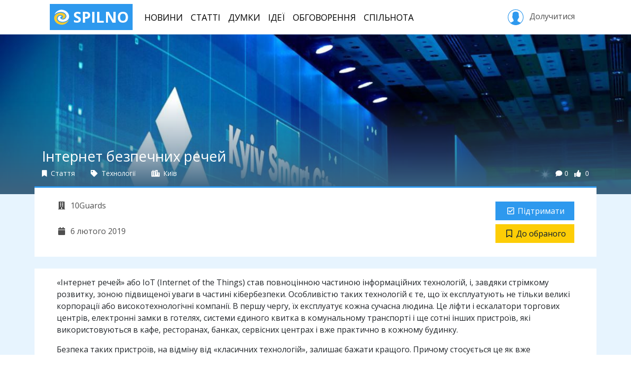

--- FILE ---
content_type: text/html; charset=utf-8
request_url: https://spilno.org/article/internet-bezpechnykh-rechei
body_size: 12569
content:
<!DOCTYPE html><html lang="uk"><head><meta charset="UTF-8"><title>Інтернет безпечних речей | SPILNO</title><meta name="viewport" content="width=device-width, initial-scale=1.0, minimum-scale=1.0, maximum-scale=1.0"><meta name="pytsite-version" content="9.3.7"><meta name="pytsite-theme" content="themes.default"><link rel="icon" type="image/png" href="https://spilno.org/assets/themes.default/img/favicon.png?v=0"><meta name="pytsite-google-maps-api-key" content="AIzaSyAEdlrixWPfV5D2Hn6qSJ1ion3ut6sLmiw"><meta property="og:title" content="Інтернет безпечних речей"><meta name="twitter:title" content="Інтернет безпечних речей"><meta name="description" content><meta property="og:description" content><meta name="twitter:description" content><meta name="keywords" content="безпека,Інформаційна безпека"><meta name="twitter:card" content="summary_large_image"><meta property="og:image" content="https://spilno.org/image/resize/900/500/5c/7a/5c7ab5794351cd5bd36894fd.jpg"><meta property="og:image:width" content="900"><meta property="og:image:height" content="500"><meta name="twitter:image" content="https://spilno.org/image/resize/900/500/5c/7a/5c7ab5794351cd5bd36894fd.jpg"><meta property="og:type" content="article"><meta property="og:url" content="https://spilno.org/article/internet-bezpechnykh-rechei"><meta name="article:publisher" content="https://spilno.org/article/internet-bezpechnykh-rechei"><meta name="author" content="Віталій Якушев"><meta name="article:author" content="Віталій Якушев"><link rel="stylesheet" href="https://spilno.org/assets/themes.default/vendors~main.css?v=0"><link rel="stylesheet" href="https://spilno.org/assets/themes.default/main.css?v=0"><script>(function(w,d,s,l,i){w[l]=w[l]||[];w[l].push({'gtm.start':new Date().getTime(),event:'gtm.js'});var f=d.getElementsByTagName(s)[0],j=d.createElement(s),dl=l!='dataLayer'?'&l='+l:'';j.async=true;j.src='https://www.googletagmanager.com/gtm.js?id='+i+dl;f.parentNode.insertBefore(j,f);})(window,document,'script','dataLayer','GTM-WDTXMC3');</script><script>!function(f,b,e,v,n,t,s){if(f.fbq)return;n=f.fbq=function(){n.callMethod?n.callMethod.apply(n,arguments):n.queue.push(arguments)};if(!f._fbq)f._fbq=n;n.push=n;n.loaded=!0;n.version='2.0';n.queue=[];t=b.createElement(e);t.async=!0;t.src=v;s=b.getElementsByTagName(e)[0];s.parentNode.insertBefore(t,s)}(window,document,'script','https://connect.facebook.net/en_US/fbevents.js');fbq('init','296833331018191');fbq('track','PageView');</script><noscript><img height="1" width="1" style="display:none" src="https://www.facebook.com/tr?id=296833331018191&ev=PageView&noscript=1"></noscript></head><body id="application" class="d-md-flex flex-md-column"><noscript><iframe src="https://www.googletagmanager.com/ns.html?id=GTM-WDTXMC3" height="0" width="0" style="display:none;visibility:hidden"></iframe></noscript><header id="header"><div class="container"><nav class="navbar navbar-light navbar-expand-lg d-none d-lg-flex"><a href="https://spilno.org" class="navbar-brand" title="SPILNO"><?xml version="1.0" encoding="utf-8"?><svg version="1.1" id="Шар_1" xmlns="http://www.w3.org/2000/svg" xmlns:xlink="http://www.w3.org/1999/xlink" x="0px" y="0px" viewbox="0 0 297 297" style="enable-background:new 0 0 297 297;" xml:space="preserve"><style type="text/css">
	.st0{fill:#F9CA2E;}
</style><path d="M234.2,35c15,10.6,28,24.2,37.8,39.9c7.2,12.6,13.4,26.3,16,40.4c3.7,21.7,1.1,44.4-9.8,63.5
	c-29.5,49.9-108.6,68.6-160.9,45.9c-19.7-8.5-37.2-23.7-41.9-44.9c-5.7-29.3,21.2-62.6,53.8-59.1c7.2,1,13.4,3.1,19.1,7.6
	c1.1,0.5,5.2,3.5,4.7,5c-1.1,1.5-9.8,2-11.4,2.5c-8.3,2.6-15.5,9.1-17.6,17.7c-4.6,25.8,29.5,38.4,50.2,37.4
	c36.3-1.5,66.8-31.3,64.2-67.1c-1.1-13.1-5.7-24.7-13.5-35.3c-33.1-45.9-102.9-47-152-29.8c-16.6,6.1-31,14.7-44.5,26.3
	c-3.1,2.5-5.7,5.1-8.8,8.1c-0.5,0.5-3.1,3.5-3.1,2c-1.1-2.5,2.5-8.6,4.1-10.6c5.2-9.6,10.9-18.7,18.1-26.8
	c29-32.8,76.6-55.1,121.6-49.5C187.2,11.8,212,19.3,234.2,35z"/><path class="st0" d="M212.5,97.7c3.6,5.1,6.7,10.6,8.3,16.7c8.8,31.3-15.5,59.6-47.6,62.6c-7.8,0.5-16.6-2.1-23.3-6.1
	c-1.6-1.1-6.2-4.1-5.7-6.1c0-1,2.6-1,3.1-1.5c3.7-0.5,7.3-1,10.9-2.5c9.3-3.5,15.5-11.6,15-21.7c-0.5-7.1-4.6-13.2-9.8-18.2
	c-13-12.6-32.1-16.1-49.7-13.1c-45,8.6-69.3,57.5-45,96.4c31,49.9,104,53,155.2,34.8c16.5-6,31.5-14.1,45-25.7
	c3.1-2.5,5.7-5.1,8.8-8.1c0.5-0.5,3.1-3,3.1-2c0.5,2-2.1,6.6-3.1,8.6c-3.6,8.6-9.3,16.1-15,23.7c-24.3,30.8-64.1,52.5-104.5,54
	C95.1,292,32.5,257.2,12.8,196.1c-7.2-22.3-7.7-47,2.1-68.2c15.6-34.8,51.3-54,88-61.1c11.3-2,24.8-4.5,36.7-3
	C167.5,67.3,194.9,73.9,212.5,97.7z"/></svg> SPILNO </a><ul class="navbar-nav mr-auto text-center text-lg-left"><li class="nav-item"><a href="https://spilno.org/news" class="nav-link">Новини</a></li><li class="nav-item"><a href="https://spilno.org/posts/article" class="nav-link">Статті</a></li><li class="nav-item"><a href="https://spilno.org/posts/opinions" class="nav-link">Думки</a></li><li class="nav-item"><a href="https://spilno.org/ideas" class="nav-link">Ідеї</a></li><li class="nav-item"><a href="https://spilno.org/processes" class="nav-link">Обговорення</a></li><li class="nav-item"><a href="https://spilno.org/organizations" class="nav-link">Спільнота</a></li></ul><div class="text-center text-lg-left"><a href="#" class="btn sign-in" role="button" data-toggle="modal" data-target="#auth-modal"><svg version="1.1" xmlns="http://www.w3.org/2000/svg" xmlns:xlink="http://www.w3.org/1999/xlink" x="0px" y="0px" viewbox="0 0 55 55" enable-background="new 0 0 55 55;" xml:space="preserve"><path d="M55,27.5C55,12.337,42.663,0,27.5,0S0,12.337,0,27.5c0,8.009,3.444,15.228,8.926,20.258l-0.026,0.023l0.892,0.752
                  c0.058,0.049,0.121,0.089,0.179,0.137c0.474,0.393,0.965,0.766,1.465,1.127c0.162,0.117,0.324,0.234,0.489,0.348
                  c0.534,0.368,1.082,0.717,1.642,1.048c0.122,0.072,0.245,0.142,0.368,0.212c0.613,0.349,1.239,0.678,1.88,0.98
                  c0.047,0.022,0.095,0.042,0.142,0.064c2.089,0.971,4.319,1.684,6.651,2.105c0.061,0.011,0.122,0.022,0.184,0.033
                  c0.724,0.125,1.456,0.225,2.197,0.292c0.09,0.008,0.18,0.013,0.271,0.021C25.998,54.961,26.744,55,27.5,55
                  c0.749,0,1.488-0.039,2.222-0.098c0.093-0.008,0.186-0.013,0.279-0.021c0.735-0.067,1.461-0.164,2.178-0.287
                  c0.062-0.011,0.125-0.022,0.187-0.034c2.297-0.412,4.495-1.109,6.557-2.055c0.076-0.035,0.153-0.068,0.229-0.104
                  c0.617-0.29,1.22-0.603,1.811-0.936c0.147-0.083,0.293-0.167,0.439-0.253c0.538-0.317,1.067-0.648,1.581-1
                  c0.185-0.126,0.366-0.259,0.549-0.391c0.439-0.316,0.87-0.642,1.289-0.983c0.093-0.075,0.193-0.14,0.284-0.217l0.915-0.764
                  l-0.027-0.023C51.523,42.802,55,35.55,55,27.5z M2,27.5C2,13.439,13.439,2,27.5,2S53,13.439,53,27.5
                  c0,7.577-3.325,14.389-8.589,19.063c-0.294-0.203-0.59-0.385-0.893-0.537l-8.467-4.233c-0.76-0.38-1.232-1.144-1.232-1.993v-2.957
                  c0.196-0.242,0.403-0.516,0.617-0.817c1.096-1.548,1.975-3.27,2.616-5.123c1.267-0.602,2.085-1.864,2.085-3.289v-3.545
                  c0-0.867-0.318-1.708-0.887-2.369v-4.667c0.052-0.52,0.236-3.448-1.883-5.864C34.524,9.065,31.541,8,27.5,8
                  s-7.024,1.065-8.867,3.168c-2.119,2.416-1.935,5.346-1.883,5.864v4.667c-0.568,0.661-0.887,1.502-0.887,2.369v3.545
                  c0,1.101,0.494,2.128,1.34,2.821c0.81,3.173,2.477,5.575,3.093,6.389v2.894c0,0.816-0.445,1.566-1.162,1.958l-7.907,4.313
                  c-0.252,0.137-0.502,0.297-0.752,0.476C5.276,41.792,2,35.022,2,27.5z"></path></svg>&nbsp;Долучитися </a></div></nav></div></header><header id="header-mobile"><nav class="navbar d-lg-none"><a href="https://spilno.org" class="navbar-brand" title="SPILNO"><?xml version="1.0" encoding="utf-8"?><svg version="1.1" id="Шар_1" xmlns="http://www.w3.org/2000/svg" xmlns:xlink="http://www.w3.org/1999/xlink" x="0px" y="0px" viewbox="0 0 297 297" style="enable-background:new 0 0 297 297;" xml:space="preserve"><style type="text/css">
	.st0{fill:#F9CA2E;}
</style><path d="M234.2,35c15,10.6,28,24.2,37.8,39.9c7.2,12.6,13.4,26.3,16,40.4c3.7,21.7,1.1,44.4-9.8,63.5
	c-29.5,49.9-108.6,68.6-160.9,45.9c-19.7-8.5-37.2-23.7-41.9-44.9c-5.7-29.3,21.2-62.6,53.8-59.1c7.2,1,13.4,3.1,19.1,7.6
	c1.1,0.5,5.2,3.5,4.7,5c-1.1,1.5-9.8,2-11.4,2.5c-8.3,2.6-15.5,9.1-17.6,17.7c-4.6,25.8,29.5,38.4,50.2,37.4
	c36.3-1.5,66.8-31.3,64.2-67.1c-1.1-13.1-5.7-24.7-13.5-35.3c-33.1-45.9-102.9-47-152-29.8c-16.6,6.1-31,14.7-44.5,26.3
	c-3.1,2.5-5.7,5.1-8.8,8.1c-0.5,0.5-3.1,3.5-3.1,2c-1.1-2.5,2.5-8.6,4.1-10.6c5.2-9.6,10.9-18.7,18.1-26.8
	c29-32.8,76.6-55.1,121.6-49.5C187.2,11.8,212,19.3,234.2,35z"/><path class="st0" d="M212.5,97.7c3.6,5.1,6.7,10.6,8.3,16.7c8.8,31.3-15.5,59.6-47.6,62.6c-7.8,0.5-16.6-2.1-23.3-6.1
	c-1.6-1.1-6.2-4.1-5.7-6.1c0-1,2.6-1,3.1-1.5c3.7-0.5,7.3-1,10.9-2.5c9.3-3.5,15.5-11.6,15-21.7c-0.5-7.1-4.6-13.2-9.8-18.2
	c-13-12.6-32.1-16.1-49.7-13.1c-45,8.6-69.3,57.5-45,96.4c31,49.9,104,53,155.2,34.8c16.5-6,31.5-14.1,45-25.7
	c3.1-2.5,5.7-5.1,8.8-8.1c0.5-0.5,3.1-3,3.1-2c0.5,2-2.1,6.6-3.1,8.6c-3.6,8.6-9.3,16.1-15,23.7c-24.3,30.8-64.1,52.5-104.5,54
	C95.1,292,32.5,257.2,12.8,196.1c-7.2-22.3-7.7-47,2.1-68.2c15.6-34.8,51.3-54,88-61.1c11.3-2,24.8-4.5,36.7-3
	C167.5,67.3,194.9,73.9,212.5,97.7z"/></svg> SPILNO </a><ul class="navbar-nav navbar-expand"><li class="nav-item"><a href="https://spilno.org" class="nav-link"><i class="fas fa-fw fa-home"></i></a></li><li class="nav-item"><a href="https://spilno.org/news" class="nav-link"><i class="fas fa-fw fa-newspaper"></i></a></li><li class="nav-item"><a href="https://spilno.org/posts/article" class="nav-link"><i class="far fa-fw fa-lightbulb"></i></a></li><li class="nav-item"><a href="https://spilno.org/posts/opinions" class="nav-link"><i class="fas fa-fw fa-comments"></i></a></li><li class="nav-item"><a href="#" class="nav-link" data-toggle="modal" data-target="#auth-modal"><i class="fas fa-fw fa-user-circle"></i></a></li></ul></nav></header><div id="content" class="flex-md-grow-1"><div id="content-view" class="content-entity" data-model="post" data-entity-id="5c7ab5da4351cd5bd36894ff"><header class="w-image" style="background-image: url(https://spilno.org/image/resize/1200/0/5c/7a/5c7ab5794351cd5bd36894fd.jpg)"><div class="span flex-grow-1"></div><div class="content-title-wrapper"><div class="container"><h1 class="content-title post">Інтернет безпечних речей</h1><div class="content-meta d-flex mb-3"><div class="content-meta-item" title="Тип матеріалу"><a href="https://spilno.org/posts/article"><i class="fas fa-bookmark"></i> Стаття </a></div><div class="content-meta-item"><a href="https://spilno.org/posts?section=section:5ba105514351cd4eef546b47" title="Розділ"><i class="fas fa-tag"></i> Технології </a></div><div class="content-meta-item" title="Територія"><a href="https://spilno.org/posts?city=geo_city:5b95122f4351cd660d611dec"><i class="fas fa-city"></i> Київ </a></div><div class="spacer flex-grow-1"></div><div class="content-meta-item counters d-flex"><div class="counter-item comments-count" title="Кількість коментарів"><i class="fas fa-comment"></i>0 </div><div class="counter-item likes-count" title="Кількість голосів"><i class="fas fa-thumbs-up"></i><span data-toggle="pytsite-flag" data-flag-variant="like" data-target="post:5c7ab5da4351cd5bd36894ff"> 0 </span></div></div></div></div></div></header><div class="content-meta-2 content-model-post d-flex flex-column flex-lg-row container py-4 w-image"><div class="l d-flex flex-row flex-lg-column flex-grow-1 flex-wrap"><div class="content-meta-item author"><a href="https://spilno.org/organization/10guards" title="Автор"><i class="fas fa-fw fa-building"></i> 10Guards </a></div><div class="content-meta-item publish-time" title="Час публікації"><i class="fas fa-fw fa-calendar"></i> 6 лютого 2019 </div></div><div class="r d-flex flex-column flex-sm-row flex-lg-column"><div data-cid="plugins.flag._widget.Flag plugins.flag._widget.Like" data-uid="idea_like" data-weight="0" data-form-area="body" data-hidden="False" data-enabled="True" class="pytsite-widget widget-like widget-plugins-flag--widget-like widget-uid-idea_like" data-count="0" data-counter-format data-css="btn btn-primary" data-entity="post:5c7ab5da4351cd5bd36894ff" data-flagged-caption="Підтримую" data-flagged-icon="fas fa-fw fa-check-square" data-icon="fas fa-fw fa-check-square" data-is-flagged="False" data-link="https://spilno.org/auth/sign-in/password?__redirect=https://spilno.org/article/internet-bezpechnykh-rechei" data-link-data-target="#auth-modal" data-link-data-toggle="modal" data-link-target="_self" data-unflagged-caption="Підтримати" data-unflagged-icon="far fa-fw fa-check-square" data-variant="like"><div class="widget-component"></div></div><div data-cid="plugins.flag._widget.Flag plugins.flag._widget.Bookmark" data-uid="idea_bookmark" data-weight="0" data-form-area="body" data-hidden="False" data-enabled="True" class="pytsite-widget widget-bookmark widget-plugins-flag--widget-bookmark widget-uid-idea_bookmark" data-count="0" data-counter-format data-css="btn btn-yellow" data-entity="post:5c7ab5da4351cd5bd36894ff" data-flagged-caption="В обраному" data-flagged-icon="fas fa-fw fa-bookmark" data-icon="fas fa-fw fa-bookmark" data-is-flagged="False" data-link="https://spilno.org/auth/sign-in/password?__redirect=https://spilno.org/article/internet-bezpechnykh-rechei" data-link-data-target="#auth-modal" data-link-data-toggle="modal" data-link-target="_self" data-unflagged-caption="До обраного" data-unflagged-icon="far fa-fw fa-bookmark" data-variant="bookmark"><div class="widget-component"></div></div></div></div><div class="container content-body mt-4 py-3"><div class="content-body-part entity-body"><p>«Інтернет речей» або IoT (Internet of the Things) став повноцінною частиною інформаційних технологій, і, завдяки стрімкому розвитку, зоною підвищеної уваги в частині кібербезпеки. Особливістю таких технологій є те, що їх експлуатують не тільки великі корпорації або високотехнологічні компанії. В першу чергу, їх експлуатує кожна сучасна людина. Це ліфти і ескалатори торгових центрів, електронні замки в готелях, системи єдиного квитка в комунальному транспорті і ще сотні інших пристроїв, які використовуються в кафе, ресторанах, банках, сервісних центрах і вже практично в кожному будинку.</p><p>Безпека таких пристроїв, на відміну від «класичних технологій», залишає бажати кращого. Причому стосується це як вже встановлених і експлуатованих пристроїв, так і процесів розробки і проектування нових пристроїв зі світу інтернету речей. Давайте розберемося у причинах та потенційних загрозах для обох випадків.</p><p>Лише кілька років тому мало хто сприймав свій «смарт» телевізор або годівницю в акваріумі з підключенням по Bluetooth як частину інтернету речей. Основною причиною цього було те, що самого інтернету речей як масового явища ще не існувало. Фізично пристрої, підключені до мережі, були, а ось саме поняття ще не сформувалося. Передумовами до формування його стали атаки масових ботнетів, зокрема атака ботнету Mirai в 2016 році. Саме тоді стало зрозуміло, що є багатотисячна мережа пристроїв, які не є серверами або комп’ютерами, але які належать до світу обчислювальних технологій – вони уразливі і можуть бути використані зловмисниками.</p><p>Що ж входить до кола інтересів подібних загроз з боку хакерів у сучасному будинку? Смартфони, охоронні системи, розумні телевізори та інша побутова техніка, радіо-няні, системи відеоспостереження, дитячі приставки (так-так!) і ще сотня-інша речей, які знаходяться в наших будинках та підключені до домашньої мережі, можуть потенційно бути скомпрометовані і зламані з різними намірами. Причиною цього може стати банальна відсутність останніх оновлень, які випускає виробник. Середньостатистичний користувач «розумних» речей вкрай рідко (а часто ніколи) оновлює прошивки і конфігурації своїх пристроїв. Причин є кілька: як відсутність належних знань, так і поширена думка «я ніяким хакерам не потрібен».</p><p>Корпоративні «інтернет-речі» теж недалеко пішли за рівнем своєї захищеності від домашніх. Більшість компаній не можуть або не відстежують уразливості в IoT пристроях, якими користуються. Також, багато компаній не включають цю інфраструктуру у процеси патч-менеджменту, що наразі не дозволяє системно підходити до питання оновлення і закриття вразливостей в них.</p><p>Сам по собі IoT пристрій, який використовується в домашніх або комерційних цілях, як правило, не цікавить зловмисника. Однак, з його допомогою можна створити досить ефективну спрямовану або масову атаку на людину, компанію або цілу державу. Приклад ботнетів – це масове використання всіх скомпрометованих пристроїв для проведення атак, в тому числі і на елементи критичної інфраструктури країн: електроенергетичний комплекс, водопостачання, банківську систему. Для того, щоб ваш домашній телевізор став елементом такої мережі достатньо просто його не оновлювати вчасно, а ще краще – не оновлювати домашній маршрутизатор, який ви використовуєте для підключення до Інтернету.</p><p>Цільові атаки на конкретну людину або компанію можуть застосовувати конкретні технології. Наприклад, отримання доступу до інтерфейсу адміністратора системи відеоспостереження в будинку. Або отримання доступу до електронних воріт гаража або шлагбаума. Така вразливість з кіберсвіту може призвести до втрат у реальному житті і реальних матеріальних благ.</p><p>Для запобігання подібних інцидентів є два шляхи. Перший з них – самостійно вирішувати питання безпеки інфраструктури, яку ви використовуєте вдома або в своїй компанії. Вже зараз є необхідні інструменти і програмне забезпечення, а процес установки оновлень на пристрої є інтуїтивно зрозумілим і не потребує залучення висококваліфікованих фахівців. Якщо ж ви відчуваєте, що створений вами «розумний» будинок або ваша компанія потребує допомоги фахівців, то краще замовити послугу оцінки захищеності IoT у компанії, що спеціалізується на даному питанні. Вам нададуть повний спектр послуг з оцінки вразливості інтернету речей, що ви використовуєте, оновлять і налаштують вразливі пристрої, допоможуть в побудові процесів управління безпекою таких пристроїв.</p><p>Але що ж робити якщо сам пристрій не зможе гарантувати безпеку? Що, якщо спочатку, ще на етапі проектування і розробки виробник і творці пристрою не потурбувалися про безпеку його експлуатації? На жаль, такі випадки не дивина. У світі сьогодні експлуатуються мільйони IoT пристроїв, які розроблені без урахування принципів безпеки при проектуванні (security by design). Якщо ви використовуєте такі пристрої в будинку або в компанії – краще від них відмовитися. А якщо ви є виробником пристроїв IoT, то вам потрібно обов’язково звернутися за зовнішньою оцінкою і допомогою до фахівців.</p><p>Найбільш відомими послугами, які пропонує ринок, є bug bash і bug bounty програми. Останню проводять вже давно самі компанії, запрошуючи учасників спробувати зламати певні системи або пристрої, показати уразливості і слабкі місця в системах безпеки і отримати за це винагороду. Bug Bash – більш «кулуарна» програма. Її організацію, як правило, бере на себе висококваліфікована команда, яка створює середовище для санкціонованого зламу, таку собі «пісочницю». У неї викладають продукт і запрошують низку компаній спробувати свої сили у зламі за винагороду. Обов’язковою умовою є реєстрація учасників, а також повний моніторинг їхніх дій у процесі зламу. Остання умова вкрай важлива, оскільки учасник може виявити критичну уразливість і не показати її, розраховуючи надалі використовувати її або просто продати дорожче. Повний моніторинг дозволить побачити всі кроки учасників, на відміну від програм bug bounty. Bug bash програма також може бути публічною (висвітлена в ЗМІ або Мережі). А деякі компанії навіть будують окремі комунікації зі своїми клієнтами за допомогою таких програм, показуючи серйозність своїх намірів щодо безпеки своїх продуктів.</p><p>Проведення bug bash програм для оцінки захищеності IoT продуктів і пристроїв є одним з найбільш ефективних способів для виробників. Це дозволяє залучити до виконання робіт висококваліфікованих фахівців, яких не потрібно тримати у штаті самому виробнику або компанії-організатору програми. У той же час, організатор несе відповідальність за весь процес оцінки, надійність учасників, а також забезпечення безпеки проведення оцінки. Такий формат дозволяє знизити ризики самого виробника, підвищуючи при цьому якість послуг, що надаються.</p><p>Варто зазначити, що не все так погано. Бізнес все більше і більше приділяє увагу безпеці IoT. Виробники таких рішень і пристроїв розуміють важливість безпеки в процесі розробки та експлуатації своїх продуктів користувачами. Користувачі починають серйозно ставитися до технологій, які застосовують в роботі і вдома. Все це, безумовно, поліпшує ситуацію. Однак, варто пам’ятати й про необхідність незалежної оцінки захищеності зовнішніми ресурсами. Так само як з мережевими або серверними технологіями, IoT вимагає проведення аудиту, оцінки захищеності, тестування на проникнення, управління конфігураціями і оновленнями – всього того, до чого ми давно звикли в світі «класичних» обчислювальних технологій.</p></div><div class="content-body-part entity-ext-links"><h3>Посилання</h3><ul class="ext-links"><li><a href="https://10guards.com/ua/articles/internet-of-things-security/" target="_blank">https://10guards.com/ua/articles/internet-of-things-security/</a></li></ul></div><div class="content-body-part entity-actions text-right"></div></div><div class="container entity-social-actions"><div class="py-4 d-flex-column d-lg-flex text-center text-lg-left"><div class="tags"><div data-cid="plugins.taxonomy._widget.Cloud plugins.tag._widget.EntityTagCloud" data-uid="tags" data-weight="0" data-form-area="body" data-hidden="False" data-enabled="True" class="pytsite-widget widget-entitytagcloud widget-plugins-tag--widget-entitytagcloud widget-uid-tags  widget-taxonomy-cloud widget-taxonomy-cloud-tag form-group"><a data-alias="bezpeka" data-path="https://spilno.org/posts?tags=tag:5c7ab5d74351cd5bd36894fe" href="https://spilno.org/posts?tags=tag:5c7ab5d74351cd5bd36894fe" class="term label label-default">безпека</a><a data-alias="informatsiina-bezpeka" data-path="https://spilno.org/posts?tags=tag:5c475db74351cd1abb8b7aab" href="https://spilno.org/posts?tags=tag:5c475db74351cd1abb8b7aab" class="term label label-default">Інформаційна безпека</a><div class="widget-messages"></div></div></div><div class="spacer flex-grow-1"></div><div class="share"><div data-cid="plugins.addthis._widget.AddThis" data-uid="addthis" data-weight="0" data-form-area="body" data-hidden="False" data-enabled="True" class="pytsite-widget widget-addthis widget-plugins-addthis--widget-addthis widget-uid-addthis  widget-addthis"><div class="addthis_inline_share_toolbox addthis_sharing_toolbox" data-pub-id="ra-6114fedfe027b573"></div></div></div></div></div><div class="container entity-comments"><div class="pytsite-widget2-container" data-cid="plugins.comments_odm.widget.comments" data-props="{&#34;className&#34;: &#34;pytsite-widget2 pytsite-comments&#34;, &#34;id&#34;: &#34;comments&#34;, &#34;children&#34;: [], &#34;authenticationURL&#34;: &#34;https://spilno.org/auth/sign-in/password?__redirect=https://spilno.org/article/internet-bezpechnykh-rechei&#34;, &#34;isUserAuthenticated&#34;: false, &#34;settings&#34;: {&#34;maxBodyLength&#34;: 2048, &#34;minBodyLength&#34;: 5, &#34;maxDepth&#34;: 5, &#34;statuses&#34;: {&#34;published&#34;: &#34;\u041e\u043f\u0443\u0431\u043b\u0456\u043a\u043e\u0432\u0430\u043d\u0438\u0439&#34;, &#34;waiting&#34;: &#34;\u041d\u0430 \u043c\u043e\u0434\u0435\u0440\u0430\u0446\u0456\u0457&#34;, &#34;spam&#34;: &#34;\u0421\u043f\u0430\u043c&#34;, &#34;deleted&#34;: &#34;\u0412\u0438\u0434\u0430\u043b\u0435\u043d\u0438\u0439&#34;}, &#34;permissions&#34;: {&#34;create&#34;: false}}, &#34;urls&#34;: {&#34;get&#34;: &#34;https://spilno.org/api/comments/comments/F5QXE5DJMNWGKL3JNZ2GK4TOMV2C2YTFPJYGKY3INZ4WW2BNOJSWG2DFNE%3D%3D%3D%3D%3D%3D&#34;, &#34;post&#34;: &#34;https://spilno.org/api/comments/comment/F5QXE5DJMNWGKL3JNZ2GK4TOMV2C2YTFPJYGKY3INZ4WW2BNOJSWG2DFNE%3D%3D%3D%3D%3D%3D&#34;}, &#34;threadUID&#34;: &#34;F5QXE5DJMNWGKL3JNZ2GK4TOMV2C2YTFPJYGKY3INZ4WW2BNOJSWG2DFNE%3D%3D%3D%3D%3D%3D&#34;, &#34;title&#34;: &#34;\u041a\u043e\u043c\u0435\u043d\u0442\u0430\u0440\u0456&#34;}"></div></div></div><div class="bg-solitude pt-3"><div class="pt-4"><section class="container thumbs-block thumbs-block-post-3"><h2 class="block-title mb-3 font-weight-bold">Дивіться також</h2><div class="row"><div class="entity-thumb entity-thumb-2 d-flex flex-column col-12 col-md-6 col-xl-4 mb-4"><div class="entity-picture"><img class="img-fluid" src="https://spilno.org/image/resize/700/450/62/13/621354e9ed820f9473c1a312.jpg" alt="Пентестер: професія етичного хакера"><span class="entity-section-title d-inline-block px-2 py-1"> Кібербезпека </span></div><div class="entity-info d-flex flex-column flex-grow-1"><h5 class="entity-title px-3 py-3"><a href="https://spilno.org/article/pentester-profesiya-etychnoho-khakera">Пентестер: професія етичного хакера</a></h5><div class="spacer flex-grow-1"></div><div class="entity-meta d-flex px-3 pb-3"><div class="entity-date">21 лютого 2022</div><div class="spacer flex-grow-1"></div><div class="spacer flex-grow-1"></div></div></div><a href="https://spilno.org/article/pentester-profesiya-etychnoho-khakera" class="entity-link"></a></div><div class="entity-thumb entity-thumb-2 d-flex flex-column col-12 col-md-6 col-xl-4 mb-4"><div class="entity-picture"><img class="img-fluid" src="https://spilno.org/image/resize/700/450/62/02/62029780949d088a6df85e9c.jpg" alt="Топ-10 найбільш улюблених хакерами брендів"><span class="entity-section-title d-inline-block px-2 py-1"> Кібербезпека </span></div><div class="entity-info d-flex flex-column flex-grow-1"><h5 class="entity-title px-3 py-3"><a href="https://spilno.org/article/top-10-naibilsh-ulyublenykh-khakeramy-brendiv">Топ-10 найбільш улюблених хакерами брендів</a></h5><div class="spacer flex-grow-1"></div><div class="entity-meta d-flex px-3 pb-3"><div class="entity-date">8 лютого 2022</div><div class="spacer flex-grow-1"></div><div class="spacer flex-grow-1"></div></div></div><a href="https://spilno.org/article/top-10-naibilsh-ulyublenykh-khakeramy-brendiv" class="entity-link"></a></div><div class="entity-thumb entity-thumb-2 d-flex flex-column col-12 col-md-6 col-xl-4 mb-4 d-md-none d-xl-flex"><div class="entity-picture"><img class="img-fluid" src="https://spilno.org/image/resize/700/450/62/02/62023b5dee493d14d8f85e95.jpg" alt="10 найбільших кібер-ризиків для бізнесу у 2022"><span class="entity-section-title d-inline-block px-2 py-1"> Кримінал </span></div><div class="entity-info d-flex flex-column flex-grow-1"><h5 class="entity-title px-3 py-3"><a href="https://spilno.org/article/10-naibilshykh-kiber-ryzykiv-dlya-biznesu-u-2022">10 найбільших кібер-ризиків для бізнесу у 2022</a></h5><div class="spacer flex-grow-1"></div><div class="entity-meta d-flex px-3 pb-3"><div class="entity-date">8 лютого 2022</div><div class="spacer flex-grow-1"></div><div class="spacer flex-grow-1"></div></div></div><a href="https://spilno.org/article/10-naibilshykh-kiber-ryzykiv-dlya-biznesu-u-2022" class="entity-link"></a></div></div></section></div></div></div><footer id="footer"><div class="footer-top py-5"><div class="container "><div class="row"><div class="col-12 col-sm-6 col-md-3 col-lg-2 mb-4 text-center text-sm-left"><h4 class="nav-title">Спільнота</h4><ul class="nav flex-column"><li class="nav-item"><a href="https://spilno.org/organizations?org_type=org_type:5b95122f4351cd660d611de9" class="nav-link">Громадськість</a></li><li class="nav-item"><a href="https://spilno.org/organizations?org_type=org_type:5b95122e4351cd660d611de7" class="nav-link">Держава</a></li><li class="nav-item"><a href="https://spilno.org/organizations?org_type=org_type:5b95122f4351cd660d611de8" class="nav-link">Бізнес</a></li><li class="nav-item"><a href="https://spilno.org/organizations?org_type=org_type:5f6cec86e5cad1a3635ef581" class="nav-link">Політика</a></li><li class="nav-item"><a href="https://spilno.org/organizations?org_type=org_type:5d516d235100d3d3a9dc53a3" class="nav-link">ЗМІ</a></li></ul></div><div class="col-12 col-sm-6 col-md-3 col-lg-2 mb-4 text-center text-sm-left"><h4 class="nav-title">Інструменти</h4><ul class="nav flex-column"><li class="nav-item"><a href="https://spilno.org/ideas" class="nav-link">Ідеї</a></li><li class="nav-item"><a href="https://spilno.org/processes/consultation" class="nav-link">Консультації</a></li><li class="nav-item"><a href="https://spilno.org/processes/debate" class="nav-link">Дебати</a></li><li class="nav-item"><a href="https://spilno.org/processes/competition" class="nav-link">Конкурси</a></li><li class="nav-item"><a href="https://spilno.org/projects" class="nav-link">Проекти</a></li></ul></div><div class="col-12 col-sm-6 col-md-3 col-lg-2 mb-4 text-center text-sm-left"><h4 class="nav-title">Публікації</h4><ul class="nav flex-column"><li class="nav-item"><a href="https://spilno.org/posts/news" class="nav-link">Новини</a></li><li class="nav-item"><a href="https://spilno.org/posts/opinions" class="nav-link">Думки</a></li><li class="nav-item"><a href="https://spilno.org/posts/interview" class="nav-link">Інтерв'ю</a></li><li class="nav-item"><a href="https://spilno.org/posts/article" class="nav-link">Статті</a></li></ul></div><div class="col-12 col-sm-6 col-lg-2 mb-4 text-center text-sm-left"></div><div class="col-12 col-lg-4 text-center"><div class="app-links mb-3"><a target="_blank" href="https://www.facebook.com/spilnoua" title="Facebook" class="mr-2"><i class="fab fa-facebook-square"></i></a><a target="_blank" href="https://twitter.com/spilnoua" title="Twitter" class="mr-2"><i class="fab fa-twitter-square"></i></a><a target="_blank" href="https://www.youtube.com/c/spilno" title="YouTube" class="mr-2"><i class="fab fa-youtube-square"></i></a><a target="_blank" href="https://news.google.com/publications/CAAqBwgKMN74nwsw64K4Aw" title="Google News" class="mr-2"><i class="fab fa-google-plus-square"></i></a><a target="_blank" href="https://t.me/spilno" title="Telegram" class="mr-2"><i class="fab fa-telegram"></i></a><a target="_blank" href="https://www.pinterest.com/ukrmedianet" title="Pinterest" class="mr-2"><i class="fab fa-pinterest-square"></i></a></div></div></div></div></div><div class="footer-bottom pt-3"><div class="container"><div class="d-lg-flex text-center"><div class="footer-logo-wrapper mr-lg-3 mb-3"><a href="https://spilno.org" class="footer-logo"><?xml version="1.0" encoding="utf-8"?><svg version="1.1" id="Шар_1" xmlns="http://www.w3.org/2000/svg" xmlns:xlink="http://www.w3.org/1999/xlink" x="0px" y="0px" viewbox="0 0 297 297" style="enable-background:new 0 0 297 297;" xml:space="preserve"><style type="text/css">
	.st0{fill:#F9CA2E;}
</style><path d="M234.2,35c15,10.6,28,24.2,37.8,39.9c7.2,12.6,13.4,26.3,16,40.4c3.7,21.7,1.1,44.4-9.8,63.5
	c-29.5,49.9-108.6,68.6-160.9,45.9c-19.7-8.5-37.2-23.7-41.9-44.9c-5.7-29.3,21.2-62.6,53.8-59.1c7.2,1,13.4,3.1,19.1,7.6
	c1.1,0.5,5.2,3.5,4.7,5c-1.1,1.5-9.8,2-11.4,2.5c-8.3,2.6-15.5,9.1-17.6,17.7c-4.6,25.8,29.5,38.4,50.2,37.4
	c36.3-1.5,66.8-31.3,64.2-67.1c-1.1-13.1-5.7-24.7-13.5-35.3c-33.1-45.9-102.9-47-152-29.8c-16.6,6.1-31,14.7-44.5,26.3
	c-3.1,2.5-5.7,5.1-8.8,8.1c-0.5,0.5-3.1,3.5-3.1,2c-1.1-2.5,2.5-8.6,4.1-10.6c5.2-9.6,10.9-18.7,18.1-26.8
	c29-32.8,76.6-55.1,121.6-49.5C187.2,11.8,212,19.3,234.2,35z"/><path class="st0" d="M212.5,97.7c3.6,5.1,6.7,10.6,8.3,16.7c8.8,31.3-15.5,59.6-47.6,62.6c-7.8,0.5-16.6-2.1-23.3-6.1
	c-1.6-1.1-6.2-4.1-5.7-6.1c0-1,2.6-1,3.1-1.5c3.7-0.5,7.3-1,10.9-2.5c9.3-3.5,15.5-11.6,15-21.7c-0.5-7.1-4.6-13.2-9.8-18.2
	c-13-12.6-32.1-16.1-49.7-13.1c-45,8.6-69.3,57.5-45,96.4c31,49.9,104,53,155.2,34.8c16.5-6,31.5-14.1,45-25.7
	c3.1-2.5,5.7-5.1,8.8-8.1c0.5-0.5,3.1-3,3.1-2c0.5,2-2.1,6.6-3.1,8.6c-3.6,8.6-9.3,16.1-15,23.7c-24.3,30.8-64.1,52.5-104.5,54
	C95.1,292,32.5,257.2,12.8,196.1c-7.2-22.3-7.7-47,2.1-68.2c15.6-34.8,51.3-54,88-61.1c11.3-2,24.8-4.5,36.7-3
	C167.5,67.3,194.9,73.9,212.5,97.7z"/></svg> SPILNO </a></div><ul class="nav flex-grow-1 justify-content-center mb-3"><li class="nav-item"><a href="https://spilno.org/page/about" class="nav-link">Про Спільно</a></li><li class="nav-item"><a href="https://secure.wayforpay.com/payment/spilno" class="nav-link">Підтримати Спільно</a></li><li class="nav-item"><a href="https://spilno.org/page/privacy-policy" class="nav-link">Конфіденційність</a></li><li class="nav-item"><a href="https://spilno.org/page/contact" class="nav-link">Контакти</a></li></ul></div></div></div></footer><div class="modal fade" id="auth-modal" tabindex="-1" role="dialog" aria-hidden="true"><div class="modal-dialog modal-dialog-centered" role="document"><div class="modal-content"><div class="modal-header"><ul class="nav nav-pills justify-content-center" id="auth-modal-tabs" role="tablist"><li class="nav-item"><a class="nav-link active" id="auth-modal-tab-sign-in" data-toggle="tab" href="#auth-modal-tab-content-sign-in" role="tab" aria-controls="home" aria-selected="true">Увійти</a></li><li class="nav-item"><a class="nav-link" id="auth-modal-tab-sign-up" data-toggle="tab" href="#auth-modal-tab-content-sign-up" role="tab" aria-controls="profile" aria-selected="false">Долучитися</a></li><li class="nav-item d-none d-sm-inline-block"><a class="nav-link" id="auth-modal-tab-restore-account" data-toggle="tab" href="#auth-modal-tab-content-restore-account" role="tab" aria-controls="profile" aria-selected="false">Забули пароль?</a></li></ul><button type="button" class="close" data-dismiss="modal" aria-label="Close"><span aria-hidden="true">&times;</span></button></div><div class="modal-body"><div class="tab-content" id="auth-modal-tabs-content"><div class="tab-pane fade show active" id="auth-modal-tab-content-sign-in" role="tabpanel" aria-labelledby="home-tab"><div class="pytsite-form2-container" data-action-url="https://spilno.org/api/auth/sign-in?driver=id_gov_ua" data-get-widgets-path="form2/widgets/<uid>/<step>" data-steps="1" data-submit-path="form2/submit/<uid>/<step>" data-name="sign_in_modal_idgovua" data-uid="auth-id-gov-ua-sign-in-form"></div><form role="form" method="post" action="https://spilno.org/api/auth/sign-in?driver=password" name="sign_in_modal_password" enctype="application/x-www-form-urlencoded" class=" auth-ui-form auth-ui-sign-in driver-password form-cid-plugins-auth-ui-password-frm-signin pytsite-form" data-uid="cid:plugins.auth_ui_password._frm.SignIn" data-path data-get-widgets-ep="form/widgets" data-validation-ep="form/validate" data-steps="1" data-update-location-hash="False" data-assets><div class="form-area form-area-hidden hidden sr-only " data-form-area="hidden"><input type="hidden" name="__form_name" value="sign_in_modal_password"></div><div class="form-area form-area-header " data-form-area="header"><div class="form-messages"></div><div class="throbber" style="text-align: center;"><i class="fa fas fa-3x fa-spinner fa-pulse"></i></div></div><div class="form-area form-area-body " data-form-area="body"></div><div class="form-area form-area-footer text-center" data-form-area="footer"></div></form></div><div class="tab-pane fade" id="auth-modal-tab-content-sign-up" role="tabpanel" aria-labelledby="home-tab"><form role="form" method="post" action="https://spilno.org/api/auth/sign-up?driver=password" name="sign_up_modal" enctype="application/x-www-form-urlencoded" class=" auth-ui-form auth-ui-sign-up driver-password form-cid-plugins-auth-ui-password-frm-signup pytsite-form" data-uid="cid:plugins.auth_ui_password._frm.SignUp" data-path data-get-widgets-ep="form/widgets" data-validation-ep="form/validate" data-steps="1" data-update-location-hash="False" data-assets><div class="form-area form-area-hidden hidden sr-only " data-form-area="hidden"><input type="hidden" name="__form_name" value="sign_up_modal"></div><div class="form-area form-area-header " data-form-area="header"><div class="form-messages"></div><div class="throbber" style="text-align: center;"><i class="fa fas fa-3x fa-spinner fa-pulse"></i></div></div><div class="form-area form-area-body " data-form-area="body"></div><div class="form-area form-area-footer text-center" data-form-area="footer"></div></form></div><div class="tab-pane fade" id="auth-modal-tab-content-restore-account" role="tabpanel" aria-labelledby="home-tab"><form role="form" method="post" action="https://spilno.org/api/form/submit/cid:plugins.auth_ui_password._frm.RestoreAccount" name="restore_account_modal" enctype="application/x-www-form-urlencoded" class=" auth-ui-form auth-ui-restore-account driver-password form-cid-plugins-auth-ui-password-frm-restoreaccount pytsite-form" data-uid="cid:plugins.auth_ui_password._frm.RestoreAccount" data-path data-get-widgets-ep="form/widgets" data-validation-ep="form/validate" data-steps="1" data-update-location-hash="False" data-assets><div class="form-area form-area-hidden hidden sr-only " data-form-area="hidden"><input type="hidden" name="__form_name" value="restore_account_modal"></div><div class="form-area form-area-header " data-form-area="header"><div class="form-messages"></div><div class="throbber" style="text-align: center;"><i class="fa fas fa-3x fa-spinner fa-pulse"></i></div></div><div class="form-area form-area-body " data-form-area="body"></div><div class="form-area form-area-footer text-center" data-form-area="footer"></div></form></div></div></div></div></div></div><script type="text/javascript" src="https://spilno.org/assets/themes.default/vendors~main.js?v=0"></script><script type="text/javascript" src="https://spilno.org/assets/themes.default/main.js?v=0"></script><script src="//s7.addthis.com/js/300/addthis_widget.js#pubid=ra-6114fedfe027b573"></script><script>(function(i,s,o,g,r,a,m){i['GoogleAnalyticsObject']=r;i[r]=i[r]||function(){(i[r].q=i[r].q||[]).push(arguments)},i[r].l=1*new Date();a=s.createElement(o),m=s.getElementsByTagName(o)[0];a.async=1;a.src=g;m.parentNode.insertBefore(a,m)})(window,document,'script','https://www.google-analytics.com/analytics.js','ga');ga('create','UA-126039156-1','auto');ga('send','pageview');</script><script defer src="https://static.cloudflareinsights.com/beacon.min.js/vcd15cbe7772f49c399c6a5babf22c1241717689176015" integrity="sha512-ZpsOmlRQV6y907TI0dKBHq9Md29nnaEIPlkf84rnaERnq6zvWvPUqr2ft8M1aS28oN72PdrCzSjY4U6VaAw1EQ==" data-cf-beacon='{"version":"2024.11.0","token":"d6c6e29012ee42c59e37da4ea64e9d4b","r":1,"server_timing":{"name":{"cfCacheStatus":true,"cfEdge":true,"cfExtPri":true,"cfL4":true,"cfOrigin":true,"cfSpeedBrain":true},"location_startswith":null}}' crossorigin="anonymous"></script>
</body></html>